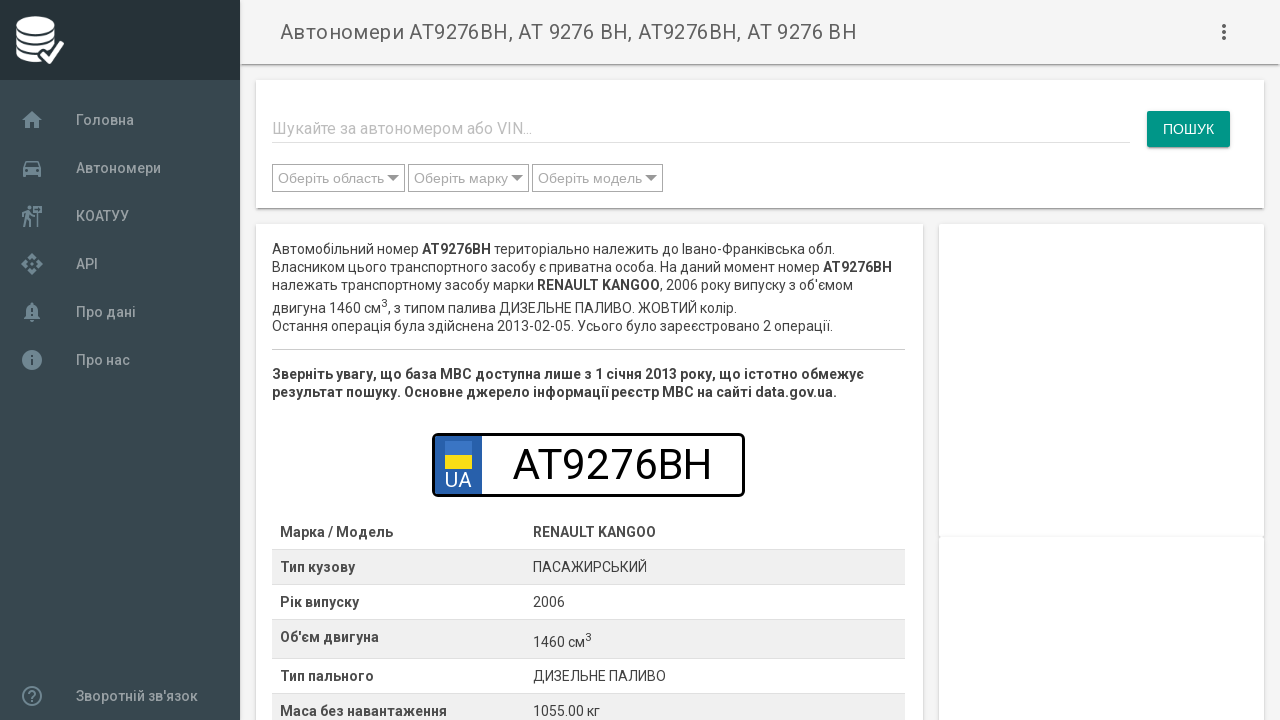

--- FILE ---
content_type: text/html; charset=UTF-8
request_url: https://e-data.com.ua/number/view/101735/
body_size: 7281
content:
<!doctype html>
<html lang="uk">
    <head>
        <meta charset="utf-8">
        <meta name="viewport" content="width=device-width, initial-scale=1.0, minimum-scale=1.0">
        <title>Автономери AT9276BH, AT 9276 BH, АТ9276ВН, АТ 9276 ВН | E-data</title>
        <meta name="description" content="Автономери AT9276BH, AT 9276 BH, АТ9276ВН, АТ 9276 ВН">
        <meta name="mobile-web-app-capable" content="yes">
        <meta name="theme-color" content="#3372DF">
        <link rel="icon" sizes="128x128" href="/favicon.png">
        <link rel="shortcut icon" href="/favicon.png">
        <link rel="preconnect" href="//fonts.googleapis.com" />
        <link rel="preconnect" href="//fonts.gstatic.com" />
        <link rel="stylesheet" href="https://fonts.googleapis.com/css?family=Roboto:regular,bold,italic,thin,light,bolditalic,black,medium&display=swap">
        <link rel="stylesheet" href="https://fonts.googleapis.com/icon?family=Material+Icons&display=swap">
        <!-- Global site tag (gtag.js) - Google Analytics -->
<script async src="https://www.googletagmanager.com/gtag/js?id=UA-178455226-1"></script>
<script>
    window.dataLayer = window.dataLayer || [];
    function gtag(){dataLayer.push(arguments);}
    gtag('js', new Date());
    gtag('config', 'UA-178455226-1');
</script>        <script async src="https://pagead2.googlesyndication.com/pagead/js/adsbygoogle.js?client=ca-pub-3707388681852108" crossorigin="anonymous"></script>        <link rel="stylesheet" type="text/css" href="/css/head1753821213.min.css" />
<script type="application/javascript" src="/js/head1643487895.min.js"></script>
<script type="application/ld+json">{"@context":"http:\/\/schema.org","@type":"Article","name":"AT9276BH","keywords":["AT9276BH","AT 9276 BH","АТ9276ВН","АТ 9276 ВН"],"articleBody":"Автомобільний номер <strong>AT9276BH<\/strong> територіально належить до Івано-Франківська обл.\n    Власником цього транспортного засобу є приватна особа.\n    На даний момент номер <strong>AT9276BH<\/strong> належать транспортному засобу марки\n    <strong>RENAULT KANGOO<\/strong>,\n    2006 року випуску з об'ємом двигуна 1460 см<sup>3<\/sup>, з типом палива ДИЗЕЛЬНЕ ПАЛИВО.\n    ЖОВТИЙ колір.\n    <br\/>Остання операція була здійснена 2013-02-05.\n    Усього було зареєстровано 2 операції.","author":{"@context":"http:\/\/schema.org","@type":"Organization","name":"Реєстр МВС","address":"data.gov.ua"},"creator":{"@context":"http:\/\/schema.org","@type":"Organization","name":"Реєстр МВС","address":"data.gov.ua"},"dateModified":"2021-04-05T22:07:39+0300"}</script></head>
    <body>
        <div class="dataua-layout mdl-layout mdl-js-layout mdl-layout--fixed-drawer mdl-layout--fixed-header">
            <header class="dataua-header mdl-layout__header mdl-color--grey-100 mdl-color-text--grey-700">
                <div class="mdl-layout__header-row">
                    <h1 class="mdl-layout-title dataua-title">Автономери AT9276BH, AT 9276 BH, АТ9276ВН, АТ 9276 ВН</h1>
                    <div class="mdl-layout-spacer"></div>
                    <button class="mdl-button mdl-js-button mdl-js-ripple-effect mdl-button--icon" id="hdrbtn">
                        <i class="material-icons">more_vert</i>
                    </button>
                    <ul class="mdl-menu mdl-js-menu mdl-js-ripple-effect mdl-menu--bottom-right" for="hdrbtn">
                        <li class="social">
    <a class="fbk mdl-shadow--2dp" href="https://www.facebook.com/edata.com.ua/" rel="nofollow noopener" target="_blank"></a>
</li>
<li class="social">
    <a class="twr mdl-shadow--2dp" href="https://twitter.com/dataUA4" rel="nofollow noopener" target="_blank"></a>
</li>
                        <!--<li class="mdl-menu__item">About</li>-->
                    </ul>
                </div>
            </header>
            <div class="dataua-drawer mdl-layout__drawer mdl-color--blue-grey-900 mdl-color-text--blue-grey-50">
                <header class="dataua-drawer-header">
                    <img src="/img/logo_white.png" class="dataua-avatar"></header>
                <nav class="dataua-navigation mdl-navigation mdl-color--blue-grey-800"><a class="mdl-navigation__link" href="/">
                                <i class="mdl-color-text--blue-grey-400 material-icons" role="presentation">home</i>Головна                            </a><a class="mdl-navigation__link" href="/number/list/">
                                <i class="mdl-color-text--blue-grey-400 material-icons" role="presentation">directions_car</i>Автономери                            </a><a class="mdl-navigation__link" href="/koatuu/">
                                <i class="mdl-color-text--blue-grey-400 material-icons" role="presentation">follow_the_signs</i>КОАТУУ                            </a><a class="mdl-navigation__link" href="/api/">
                                <i class="mdl-color-text--blue-grey-400 material-icons" role="presentation">api</i>API                            </a><a class="mdl-navigation__link" href="/info/faq/">
                                <i class="mdl-color-text--blue-grey-400 material-icons" role="presentation">notification_important</i>Про дані                            </a><a class="mdl-navigation__link" href="/info/about/">
                                <i class="mdl-color-text--blue-grey-400 material-icons" role="presentation">info</i>Про нас                            </a><div class="mdl-layout-spacer"></div>
                    <a class="mdl-navigation__link" href="/info/feedback/"><i class="mdl-color-text--blue-grey-400 material-icons" role="presentation">help_outline</i>Зворотній зв'язок</a>
                </nav>
            </div>
            <main class="mdl-layout__content mdl-color--grey-100">
                <div class="mdl-grid dataua-content">
    <section class="section--center mdl-grid mdl-grid--no-spacing mdl-shadow--2dp mdl-cell mdl-cell--12-col mdl-color--white">
    <div class="mdl-card__supporting-text">
        <form action="/number/search/" method="GET" class="search">
            <div class="mdl-textfield mdl-js-textfield mdl-textfield--floating-label search">
                <input class="mdl-textfield__input" id="searchtext" type="search" name="search" value="">
                <label class="mdl-textfield__label" for="searchtext">Шукайте за автономером або VIN...</label>
            </div>
            <div class="search-button-container">
                <input class="mdl-button mdl-js-button mdl-button--raised mdl-button--colored" type="submit" value="Пошук" />
            </div>
            <select id="s-regions" multiple="multiple" name="region[]" size="1" class="mdl-button"><option value="1">АР Крим</option><option value="2">Волинська</option><option value="3">Вінницька</option><option value="4">Дніпропетровська</option><option value="5">Донецька</option><option value="6">Житомирська</option><option value="7">Закарпатська</option><option value="8">Запорізька</option><option value="9">Івано-Франківська</option><option value="10">Київ</option><option value="11">Київська</option><option value="12">Кіровоградська</option><option value="13">Луганська</option><option value="14">Львівська</option><option value="15">Миколаївська</option><option value="16">Одеська</option><option value="17">Полтавська</option><option value="18">Рівненська</option><option value="19">Севастополь</option><option value="20">Сумська</option><option value="21">Тернопільська</option><option value="22">Харківська</option><option value="23">Херсонська</option><option value="24">Хмельницька</option><option value="25">Черкаська</option><option value="26">Чернівецька</option><option value="27">Чернігівська</option></select>
            <select id="s-vendors" multiple="multiple" name="vendor[]" size="1" class="mdl-button"><option value="8">VOLKSWAGEN</option><option value="9">ВАЗ</option><option value="16">RENAULT</option><option value="5">MERCEDES-BENZ</option><option value="2">TOYOTA</option><option value="3">SKODA</option><option value="11">FORD</option><option value="14">OPEL</option><option value="13">HYUNDAI</option><option value="38">NISSAN</option><option value="37">BMW</option><option value="31">AUDI</option><option value="32">CHEVROLET</option><option value="15">DAEWOO</option><option value="25">MITSUBISHI</option><option value="54">KIA</option><option value="35">ЗАЗ</option><option value="43">MAZDA</option><option value="19">HONDA</option><option value="18">PEUGEOT</option><option value="24">ГАЗ</option><option value="7">FIAT</option><option value="4">CITROEN</option><option value="17">VOLVO</option><option value="6">LEXUS</option><option value="51">DAF</option><option value="29">MAN</option><option value="28">SUZUKI</option><option value="33">SUBARU</option><option value="21">CHERY</option></select>
            <select id="s-models" multiple="multiple" name="model[]" size="1" class="mdl-button"><option value="274">VOLKSWAGEN PASSAT</option><option value="62">VOLKSWAGEN GOLF</option><option value="3">SKODA OCTAVIA</option><option value="52">DAEWOO LANOS</option><option value="685">RENAULT MEGANE</option><option value="8">VOLKSWAGEN TRANSPORTER</option><option value="112">CHEVROLET AVEO</option><option value="72">RENAULT KANGOO</option><option value="164">FORD FOCUS</option><option value="229">SKODA FABIA</option><option value="129">TOYOTA CAMRY</option><option value="37">VOLKSWAGEN CADDY</option><option value="1109">OPEL ASTRA</option><option value="67">AUDI A6</option><option value="20">RENAULT TRAFIC</option><option value="247">HYUNDAI TUCSON</option><option value="83">BMW X5</option><option value="534">TOYOTA RAV4</option><option value="69">CHEVROLET LACETTI</option><option value="846">AUDI A4</option><option value="43">MITSUBISHI OUTLANDER</option><option value="322">VOLKSWAGEN JETTA</option><option value="195">MITSUBISHI LANCER</option><option value="141">OPEL VIVARO</option><option value="599">KIA SPORTAGE</option><option value="17">OPEL VECTRA</option><option value="131">MAZDA 6</option><option value="61">HYUNDAI ACCENT</option><option value="465">TOYOTA COROLLA</option><option value="35">FIAT DOBLO</option></select>
        </form>
    </div>
</section>
<script type="text/javascript">
    let defaultVendor = [];
    let defaultModel = [];defaultVendor.push({
            "value": 8,
            "name": "VOLKSWAGEN",
            "checked": false
        });defaultVendor.push({
            "value": 9,
            "name": "ВАЗ",
            "checked": false
        });defaultVendor.push({
            "value": 16,
            "name": "RENAULT",
            "checked": false
        });defaultVendor.push({
            "value": 5,
            "name": "MERCEDES-BENZ",
            "checked": false
        });defaultVendor.push({
            "value": 2,
            "name": "TOYOTA",
            "checked": false
        });defaultVendor.push({
            "value": 3,
            "name": "SKODA",
            "checked": false
        });defaultVendor.push({
            "value": 11,
            "name": "FORD",
            "checked": false
        });defaultVendor.push({
            "value": 14,
            "name": "OPEL",
            "checked": false
        });defaultVendor.push({
            "value": 13,
            "name": "HYUNDAI",
            "checked": false
        });defaultVendor.push({
            "value": 38,
            "name": "NISSAN",
            "checked": false
        });defaultVendor.push({
            "value": 37,
            "name": "BMW",
            "checked": false
        });defaultVendor.push({
            "value": 31,
            "name": "AUDI",
            "checked": false
        });defaultVendor.push({
            "value": 32,
            "name": "CHEVROLET",
            "checked": false
        });defaultVendor.push({
            "value": 15,
            "name": "DAEWOO",
            "checked": false
        });defaultVendor.push({
            "value": 25,
            "name": "MITSUBISHI",
            "checked": false
        });defaultVendor.push({
            "value": 54,
            "name": "KIA",
            "checked": false
        });defaultVendor.push({
            "value": 35,
            "name": "ЗАЗ",
            "checked": false
        });defaultVendor.push({
            "value": 43,
            "name": "MAZDA",
            "checked": false
        });defaultVendor.push({
            "value": 19,
            "name": "HONDA",
            "checked": false
        });defaultVendor.push({
            "value": 18,
            "name": "PEUGEOT",
            "checked": false
        });defaultVendor.push({
            "value": 24,
            "name": "ГАЗ",
            "checked": false
        });defaultVendor.push({
            "value": 7,
            "name": "FIAT",
            "checked": false
        });defaultVendor.push({
            "value": 4,
            "name": "CITROEN",
            "checked": false
        });defaultVendor.push({
            "value": 17,
            "name": "VOLVO",
            "checked": false
        });defaultVendor.push({
            "value": 6,
            "name": "LEXUS",
            "checked": false
        });defaultVendor.push({
            "value": 51,
            "name": "DAF",
            "checked": false
        });defaultVendor.push({
            "value": 29,
            "name": "MAN",
            "checked": false
        });defaultVendor.push({
            "value": 28,
            "name": "SUZUKI",
            "checked": false
        });defaultVendor.push({
            "value": 33,
            "name": "SUBARU",
            "checked": false
        });defaultVendor.push({
            "value": 21,
            "name": "CHERY",
            "checked": false
        });defaultModel.push({
            "value": 274,
            "name": "VOLKSWAGEN PASSAT",
            "checked": false
        });defaultModel.push({
            "value": 62,
            "name": "VOLKSWAGEN GOLF",
            "checked": false
        });defaultModel.push({
            "value": 3,
            "name": "SKODA OCTAVIA",
            "checked": false
        });defaultModel.push({
            "value": 52,
            "name": "DAEWOO LANOS",
            "checked": false
        });defaultModel.push({
            "value": 685,
            "name": "RENAULT MEGANE",
            "checked": false
        });defaultModel.push({
            "value": 8,
            "name": "VOLKSWAGEN TRANSPORTER",
            "checked": false
        });defaultModel.push({
            "value": 112,
            "name": "CHEVROLET AVEO",
            "checked": false
        });defaultModel.push({
            "value": 72,
            "name": "RENAULT KANGOO",
            "checked": false
        });defaultModel.push({
            "value": 164,
            "name": "FORD FOCUS",
            "checked": false
        });defaultModel.push({
            "value": 229,
            "name": "SKODA FABIA",
            "checked": false
        });defaultModel.push({
            "value": 129,
            "name": "TOYOTA CAMRY",
            "checked": false
        });defaultModel.push({
            "value": 37,
            "name": "VOLKSWAGEN CADDY",
            "checked": false
        });defaultModel.push({
            "value": 1109,
            "name": "OPEL ASTRA",
            "checked": false
        });defaultModel.push({
            "value": 67,
            "name": "AUDI A6",
            "checked": false
        });defaultModel.push({
            "value": 20,
            "name": "RENAULT TRAFIC",
            "checked": false
        });defaultModel.push({
            "value": 247,
            "name": "HYUNDAI TUCSON",
            "checked": false
        });defaultModel.push({
            "value": 83,
            "name": "BMW X5",
            "checked": false
        });defaultModel.push({
            "value": 534,
            "name": "TOYOTA RAV4",
            "checked": false
        });defaultModel.push({
            "value": 69,
            "name": "CHEVROLET LACETTI",
            "checked": false
        });defaultModel.push({
            "value": 846,
            "name": "AUDI A4",
            "checked": false
        });defaultModel.push({
            "value": 43,
            "name": "MITSUBISHI OUTLANDER",
            "checked": false
        });defaultModel.push({
            "value": 322,
            "name": "VOLKSWAGEN JETTA",
            "checked": false
        });defaultModel.push({
            "value": 195,
            "name": "MITSUBISHI LANCER",
            "checked": false
        });defaultModel.push({
            "value": 141,
            "name": "OPEL VIVARO",
            "checked": false
        });defaultModel.push({
            "value": 599,
            "name": "KIA SPORTAGE",
            "checked": false
        });defaultModel.push({
            "value": 17,
            "name": "OPEL VECTRA",
            "checked": false
        });defaultModel.push({
            "value": 131,
            "name": "MAZDA 6",
            "checked": false
        });defaultModel.push({
            "value": 61,
            "name": "HYUNDAI ACCENT",
            "checked": false
        });defaultModel.push({
            "value": 465,
            "name": "TOYOTA COROLLA",
            "checked": false
        });defaultModel.push({
            "value": 35,
            "name": "FIAT DOBLO",
            "checked": false
        });let textOpt = {
        selectedOptions: " обрано",
        selectedLength: 50,
        selectedVendors: []
    };
    $(function () {
        $("#s-regions").multiselect({
            columns: 3,
            placeholder: "Оберіть область",
            search: true,
            texts: textOpt,
            searchOptions: {
                "default": "Оберіть область"
            },
            selectAll: true
        });
        $("#s-vendors").multiselect({
            columns: 3,
            placeholder: "Оберіть марку",
            search: true,
            texts: textOpt,
            onOptionClick: function (list, input) {
                let vendorId = $(input).val();
                if (textOpt.selectedVendors.indexOf(vendorId) >= 0) {
                    textOpt.selectedVendors = textOpt.selectedVendors.filter(function(value, index, arr){
                        return value != vendorId;
                    });
                } else {
                    textOpt.selectedVendors.push(vendorId);
                }
            },
            onControlClose: function (list) {
                if (textOpt.selectedVendors.length > 0) {
                    $.ajax({
                        url: "/api/v1/model/byvendor/",
                        method: "GET",
                        data: {"vendor": textOpt.selectedVendors},
                        dataType: "json"
                    }).done(function (data) {
                        let options = [];
                        for (let i in data.data) {
                            let model = data.data[i];
                            options.push({
                                "value": model.id,
                                "name": model.vendor_name + " " + model.name,
                                "checked": false
                            });
                        }
                        $("#s-models").multiselect('loadOptions', options);
                    });
                }
            },
            searchOptions: {
                "default": "Введіть текст для пошуку",
                "onSearch": function (select, search) {
                    if (search) {
                        $.ajax({
                            url: "/api/v1/vendor/search/",
                            method: "GET",
                            data: {"search": search, "limit": 200},
                            dataType: "json"
                        }).done(function (data) {
                            let options = [];
                            for (let i in data.data) {
                                let vendor = data.data[i];
                                options.push({
                                    "value": vendor.id,
                                    "name": vendor.name,
                                    "checked": false
                                });
                            }
                            $("#s-vendors").multiselect('loadOptions', options);
                            textOpt.selectedVendors = [];
                        });
                    } else {
                        $("#s-vendors").multiselect('loadOptions', defaultVendor);
                    }
                }
            },
            selectAll: true
        });
        $("#s-models").multiselect({
            columns: 3,
            placeholder: "Оберіть модель",
            search: true,
            texts: textOpt,
            searchOptions: {
                "default": "Введіть текст для пошуку",
                "delay": 500,
                "onSearch": function (select, search) {
                    if (search) {
                        $.ajax({
                            url: "/api/v1/model/search/",
                            method: "GET",
                            data: {"search": search, "limit": 200},
                            dataType: "json"
                        }).done(function (data) {
                            let options = [];
                            for (let i in data.data) {
                                let model = data.data[i];
                                options.push({
                                    "value": model.id,
                                    "name": model.vendor_name + " " + model.name,
                                    "checked": false
                                });
                            }
                            $("#s-models").multiselect('loadOptions', options);
                        });
                    } else {
                        $("#s-models").multiselect('loadOptions', defaultModel);
                    }
                }
            },
            selectAll: true
        });
        function setColumnCount() {
            let opt = $('.ms-options ul');
            if (window.innerWidth < 500) {
                opt.css({"column-count": 1, "-webkit-column-count": 1, "-moz-column-count": 1});
            } else if (window.innerWidth < 700) {
                opt.css({"column-count": 2, "-webkit-column-count": 2, "-moz-column-count": 2});
            } else {
                opt.css({"column-count": 3, "-webkit-column-count": 3, "-moz-column-count": 3});
            }
        }
        $(document).ready(setColumnCount);
        $(window).resize(setColumnCount);
    });
</script>
<section class="section--center mdl-grid mdl-grid--no-spacing mdl-shadow--2dp mdl-cell mdl-cell--8-col mdl-color--white"><div class="mdl-card__supporting-text">
            Автомобільний номер <strong>AT9276BH</strong> територіально належить до Івано-Франківська обл.
    Власником цього транспортного засобу є приватна особа.
    На даний момент номер <strong>AT9276BH</strong> належать транспортному засобу марки
    <strong>RENAULT KANGOO</strong>,
    2006 року випуску з об'ємом двигуна 1460 см<sup>3</sup>, з типом палива ДИЗЕЛЬНЕ ПАЛИВО.
    ЖОВТИЙ колір.
    <br/>Остання операція була здійснена 2013-02-05.
    Усього було зареєстровано 2 операції.            <hr/><strong>Зверніть увагу, що база МВС доступна лише з 1 січня 2013 року, що істотно обмежує результат пошуку.
            Основне джерело інформації реєстр МВС на сайті data.gov.ua.</strong>
        </div><div class="mdl-card__supporting-text">
        <div class="number">
            <div class="flag">
                <div class="flag-blue"></div>
                <div class="flag-yellow"></div>
                <div class="country">UA</div>
            </div>
            <div class="num">AT9276BH</div>
        </div>
        <br/><div class="div-row">
                <div class="div-col-1">Марка / Модель</div>
                <div class="div-col-1">RENAULT KANGOO</div>
            </div>
            <div class="div-row">
                <div class="div-col-1">Тип кузову</div>
                <div class="div-col-2">ПАСАЖИРСЬКИЙ</div>
            </div><div class="div-row">
                <div class="div-col-1">Рік випуску</div>
                <div class="div-col-2">2006</div>
            </div>
            <div class="div-row">
                <div class="div-col-1">Об'єм двигуна</div>
                <div class="div-col-2">1460 см<sup>3</sup></div>
            </div>
            <div class="div-row">
                <div class="div-col-1">Тип пального</div>
                <div class="div-col-2">ДИЗЕЛЬНЕ ПАЛИВО</div>
            </div>
            <div class="div-row">
                <div class="div-col-1">Маса без навантаження</div>
                <div class="div-col-2">1055.00 кг</div>
            </div>
            <div class="div-row">
                <div class="div-col-1">Повна маса</div>
                <div class="div-col-2">1675.00 кг</div>
            </div>
            <div class="div-row">
                <div class="div-col-1">Колір</div>
                <div class="div-col-2">ЖОВТИЙ</div>
            </div>
            <div class="div-row">
                <div class="div-col-1">Власник</div>
                <div class="div-col-2">Приватна особа</div>
            </div></div>
</section><div class="mdl-cell mdl-cell--4-col mdl-cell--8-col-tablet mdl-grid mdl-grid--no-spacing">
        <div class="mdl-card mdl-shadow--2dp mdl-cell mdl-cell--4-col mdl-cell--4-col-tablet mdl-cell--12-col-desktop">
            <!-- CarNumView1 -->
            <ins class="adsbygoogle"
                style="display:block"
                data-ad-client="ca-pub-3707388681852108"
                data-ad-slot="4788540058"
                data-ad-format="auto" data-full-width-responsive="true">
                </ins>
            <script>(adsbygoogle = window.adsbygoogle || []).push({});</script>        </div>
        <div class="mdl-card mdl-shadow--2dp mdl-cell mdl-cell--4-col mdl-cell--4-col-tablet mdl-cell--12-col-desktop">
            <!-- CarNumView2 -->
            <ins class="adsbygoogle"
                style="display:block"
                data-ad-client="ca-pub-3707388681852108"
                data-ad-slot="6252012576"
                data-ad-format="auto">
                </ins>
            <script>(adsbygoogle = window.adsbygoogle || []).push({});</script>        </div>
    </div><section class="section--center mdl-grid mdl-grid--no-spacing mdl-shadow--2dp mdl-cell mdl-cell--12-col mdl-color--white">
    <div class="mdl-card__supporting-text"><div class="div-row mdl-color-text--black mdl-color--blue-grey-200">
    <div class="div-col">
        <b>2013-02-05</b>
        ПЕРЕРЕЄСТРАЦIЯ ПРИ ПЕРЕОБЛАДНАННI ДЛЯ РОБОТИ НА ГАЗОВОМУ ПАЛЬНОМУ    </div>
</div>
<div class="div-row">
    <div class="div-col-1">(2601) ВРЕР з обслуговування м. Івано-Франківськ, Тисменицького та Тлумацього районів</div>
    <div class="div-col-2">ІВАНО-ФРАНКІВСЬКА ОБЛАСТЬ/М.ІВАНО-ФРАНКІВСЬК &gt; ТИСМЕНИЦЬКИЙ РАЙОН/М.ТИСМЕНИЦЯ &gt; ТИСМЕНИЦЯ</div>
</div>
<div class="div-row">
    <div class="div-col-1">
        RENAULT KANGOO 2006 р.в.    </div>
    <div class="div-col-2">
        ЛЕГКОВИЙ        ЖОВТИЙ        1460см<sup>3</sup>
        ДИЗЕЛЬНЕ ПАЛИВО    </div>
</div>
<div class="div-row mdl-color-text--black mdl-color--blue-grey-200">
    <div class="div-col">
        <b>2013-01-31</b>
        РЕЄСТРАЦIЯ Б/В ТЗ ПРИВЕЗЕНОГО З-ЗА КОРДОНУ ПО ВМД    </div>
</div>
<div class="div-row">
    <div class="div-col-1">(2601) ВРЕР з обслуговування м. Івано-Франківськ, Тисменицького та Тлумацього районів</div>
    <div class="div-col-2">ІВАНО-ФРАНКІВСЬКА ОБЛАСТЬ/М.ІВАНО-ФРАНКІВСЬК &gt; ТИСМЕНИЦЬКИЙ РАЙОН/М.ТИСМЕНИЦЯ &gt; ТИСМЕНИЦЯ</div>
</div>
<div class="div-row">
    <div class="div-col-1">
        RENAULT KANGOO 2006 р.в.    </div>
    <div class="div-col-2">
        ВАНТАЖНИЙ        ЖОВТИЙ        1460см<sup>3</sup>
        ДИЗЕЛЬНЕ ПАЛИВО    </div>
</div>
</div>
</section><section class="section--center mdl-grid mdl-grid--no-spacing mdl-shadow--2dp mdl-cell mdl-cell--12-col mdl-color--white">
    <div class="mdl-card__supporting-text">
    <h5 class="mdl-card__title">Схожі автономери</h5>
        <div>
    <div class="mdl-grid"><div class="mdl-cell mdl-cell--2-col">
            <a href="/number/list/AA/92/76">AA9276.. (92)</a>
        </div><div class="mdl-cell mdl-cell--2-col">
            <a href="/number/list/AB/92/76">AB9276.. (56)</a>
        </div><div class="mdl-cell mdl-cell--2-col">
            <a href="/number/list/AC/92/76">AC9276.. (41)</a>
        </div><div class="mdl-cell mdl-cell--2-col">
            <a href="/number/list/AE/92/76">AE9276.. (102)</a>
        </div><div class="mdl-cell mdl-cell--2-col">
            <a href="/number/list/AH/92/76">AH9276.. (48)</a>
        </div><div class="mdl-cell mdl-cell--2-col">
            <a href="/number/list/AI/92/76">AI9276.. (86)</a>
        </div><div class="mdl-cell mdl-cell--2-col">
            <a href="/number/list/AK/92/76">AK9276.. (6)</a>
        </div><div class="mdl-cell mdl-cell--2-col">
            <a href="/number/list/AM/92/76">AM9276.. (45)</a>
        </div><div class="mdl-cell mdl-cell--2-col">
            <a href="/number/list/AO/92/76">AO9276.. (44)</a>
        </div><div class="mdl-cell mdl-cell--2-col">
            <a href="/number/list/AP/92/76">AP9276.. (46)</a>
        </div><div class="mdl-cell mdl-cell--2-col">
            <a href="/number/list/AT/92/76">AT9276.. (53)</a>
        </div><div class="mdl-cell mdl-cell--2-col">
            <a href="/number/list/AX/92/76">AX9276.. (68)</a>
        </div><div class="mdl-cell mdl-cell--2-col">
            <a href="/number/list/BA/92/76">BA9276.. (37)</a>
        </div><div class="mdl-cell mdl-cell--2-col">
            <a href="/number/list/BB/92/76">BB9276.. (19)</a>
        </div><div class="mdl-cell mdl-cell--2-col">
            <a href="/number/list/BC/92/76">BC9276.. (105)</a>
        </div><div class="mdl-cell mdl-cell--2-col">
            <a href="/number/list/BE/92/76">BE9276.. (34)</a>
        </div><div class="mdl-cell mdl-cell--2-col">
            <a href="/number/list/BH/92/76">BH9276.. (90)</a>
        </div><div class="mdl-cell mdl-cell--2-col">
            <a href="/number/list/BI/92/76">BI9276.. (49)</a>
        </div><div class="mdl-cell mdl-cell--2-col">
            <a href="/number/list/BK/92/76">BK9276.. (49)</a>
        </div><div class="mdl-cell mdl-cell--2-col">
            <a href="/number/list/BM/92/76">BM9276.. (31)</a>
        </div><div class="mdl-cell mdl-cell--2-col">
            <a href="/number/list/BO/92/76">BO9276.. (39)</a>
        </div><div class="mdl-cell mdl-cell--2-col">
            <a href="/number/list/BT/92/76">BT9276.. (25)</a>
        </div><div class="mdl-cell mdl-cell--2-col">
            <a href="/number/list/BX/92/76">BX9276.. (52)</a>
        </div><div class="mdl-cell mdl-cell--2-col">
            <a href="/number/list/CA/92/76">CA9276.. (42)</a>
        </div><div class="mdl-cell mdl-cell--2-col">
            <a href="/number/list/CB/92/76">CB9276.. (31)</a>
        </div><div class="mdl-cell mdl-cell--2-col">
            <a href="/number/list/CE/92/76">CE9276.. (31)</a>
        </div><div class="mdl-cell mdl-cell--2-col">
            <a href="/number/list/DI/92/76">DI9276.. (4)</a>
        </div><div class="mdl-cell mdl-cell--2-col">
            <a href="/number/list/HH/92/76">HH9276.. (4)</a>
        </div><div class="mdl-cell mdl-cell--2-col">
            <a href="/number/list/KA/92/76">KA9276.. (100)</a>
        </div><div class="mdl-cell mdl-cell--2-col">
            <a href="/number/list/KE/92/76">KE9276.. (9)</a>
        </div><div class="mdl-cell mdl-cell--2-col">
            <a href="/number/list/KI/92/76">KI9276.. (1)</a>
        </div></div>
</div></div>
</section></div>
            </main>
        </div>
        <script type="application/javascript" src="/js/foot1600444841.min.js"></script>
    </body>
</html>


--- FILE ---
content_type: text/html; charset=utf-8
request_url: https://www.google.com/recaptcha/api2/aframe
body_size: 265
content:
<!DOCTYPE HTML><html><head><meta http-equiv="content-type" content="text/html; charset=UTF-8"></head><body><script nonce="odrKU1dV6zf1IP1nrCTafQ">/** Anti-fraud and anti-abuse applications only. See google.com/recaptcha */ try{var clients={'sodar':'https://pagead2.googlesyndication.com/pagead/sodar?'};window.addEventListener("message",function(a){try{if(a.source===window.parent){var b=JSON.parse(a.data);var c=clients[b['id']];if(c){var d=document.createElement('img');d.src=c+b['params']+'&rc='+(localStorage.getItem("rc::a")?sessionStorage.getItem("rc::b"):"");window.document.body.appendChild(d);sessionStorage.setItem("rc::e",parseInt(sessionStorage.getItem("rc::e")||0)+1);localStorage.setItem("rc::h",'1768932813465');}}}catch(b){}});window.parent.postMessage("_grecaptcha_ready", "*");}catch(b){}</script></body></html>